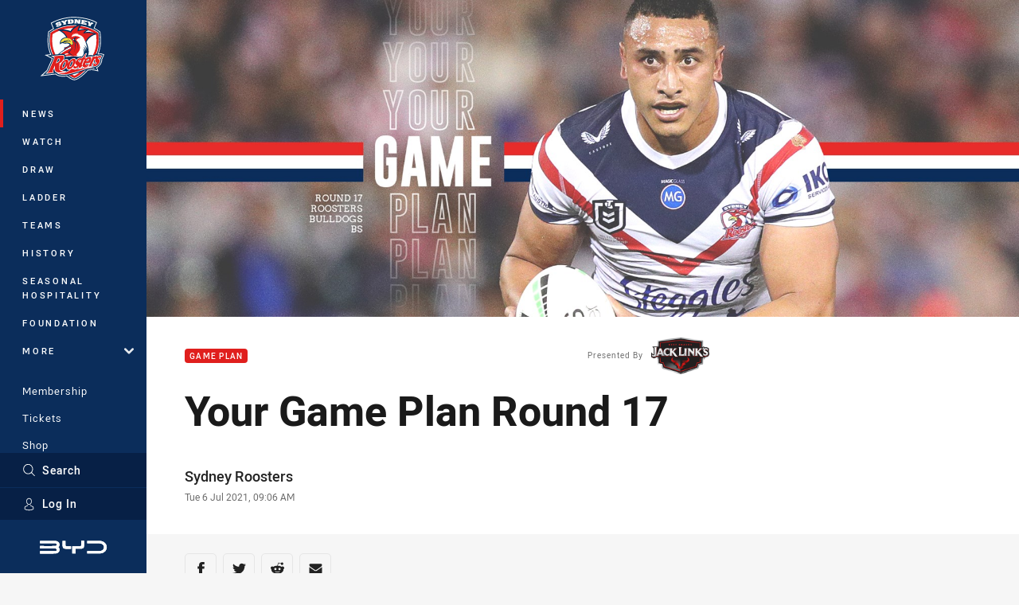

--- FILE ---
content_type: text/html; charset=utf-8
request_url: https://www.google.com/recaptcha/api2/aframe
body_size: 164
content:
<!DOCTYPE HTML><html><head><meta http-equiv="content-type" content="text/html; charset=UTF-8"></head><body><script nonce="Law-FQIdNrtSOYSgEZml4A">/** Anti-fraud and anti-abuse applications only. See google.com/recaptcha */ try{var clients={'sodar':'https://pagead2.googlesyndication.com/pagead/sodar?'};window.addEventListener("message",function(a){try{if(a.source===window.parent){var b=JSON.parse(a.data);var c=clients[b['id']];if(c){var d=document.createElement('img');d.src=c+b['params']+'&rc='+(localStorage.getItem("rc::a")?sessionStorage.getItem("rc::b"):"");window.document.body.appendChild(d);sessionStorage.setItem("rc::e",parseInt(sessionStorage.getItem("rc::e")||0)+1);localStorage.setItem("rc::h",'1768964667861');}}}catch(b){}});window.parent.postMessage("_grecaptcha_ready", "*");}catch(b){}</script></body></html>